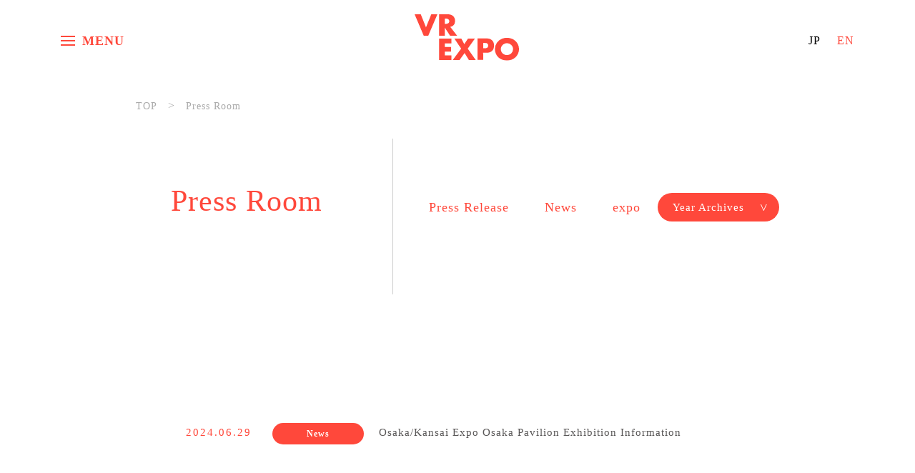

--- FILE ---
content_type: text/html; charset=UTF-8
request_url: https://vrexpo.jp/en/pressroom/tag/expo2025/
body_size: 18976
content:
<!doctype html>
<html lang="en-US"
	prefix="og: https://ogp.me/ns#" >
<head>
<meta charset="UTF-8">
<meta http-equiv="X-UA-Compatible" content="IE=edge">
<meta name="viewport" content="width=device-width, initial-scale=1">

<link href="https://vrexpo.jp/wp/wp-content/themes/vrexpo/css/main.css" rel="stylesheet" type="text/css">
<meta name="description" content="VREXPO">
<meta name="keywords" content="">
<meta name="google-site-verification" content="PGFfKEjH1OieloGqkKODNX8nEhRFciAyq-4MVbH5yWs" />
<link rel="shortcut icon" href="/favicon.ico">
<link rel="stylesheet" href="https://use.typekit.net/fay4ofj.css">
<link rel="stylesheet" type="text/css" href="https://vrexpo.jp/wp/wp-content/themes/vrexpo/css/slick/slick-theme.css">
<link rel="stylesheet" type="text/css" href="https://vrexpo.jp/wp/wp-content/themes/vrexpo/css/slick/slick.css">


		<!-- All in One SEO 4.0.18 -->
		<title>expo2025 - VREXPO</title>
		<link rel="canonical" href="https://vrexpo.jp/en/pressroom/tag/expo2025/" />
		<script type="application/ld+json" class="aioseo-schema">
			{"@context":"https:\/\/schema.org","@graph":[{"@type":"WebSite","@id":"https:\/\/vrexpo.jp\/#website","url":"https:\/\/vrexpo.jp\/","name":"VREXPO","description":"Just another WordPress site","publisher":{"@id":"https:\/\/vrexpo.jp\/#organization"}},{"@type":"Organization","@id":"https:\/\/vrexpo.jp\/#organization","name":"VREXPO","url":"https:\/\/vrexpo.jp\/"},{"@type":"BreadcrumbList","@id":"https:\/\/vrexpo.jp\/en\/pressroom\/tag\/expo2025\/#breadcrumblist","itemListElement":[{"@type":"ListItem","@id":"https:\/\/vrexpo.jp\/#listItem","position":"1","item":{"@id":"https:\/\/vrexpo.jp\/#item","name":"Home","description":"Just another WordPress site","url":"https:\/\/vrexpo.jp\/"},"nextItem":"https:\/\/vrexpo.jp\/en\/pressroom\/tag\/expo2025\/#listItem"},{"@type":"ListItem","@id":"https:\/\/vrexpo.jp\/en\/pressroom\/tag\/expo2025\/#listItem","position":"2","item":{"@id":"https:\/\/vrexpo.jp\/en\/pressroom\/tag\/expo2025\/#item","name":"expo2025","url":"https:\/\/vrexpo.jp\/en\/pressroom\/tag\/expo2025\/"},"previousItem":"https:\/\/vrexpo.jp\/#listItem"}]},{"@type":"CollectionPage","@id":"https:\/\/vrexpo.jp\/en\/pressroom\/tag\/expo2025\/#collectionpage","url":"https:\/\/vrexpo.jp\/en\/pressroom\/tag\/expo2025\/","name":"expo2025 - VREXPO","inLanguage":"en-US","isPartOf":{"@id":"https:\/\/vrexpo.jp\/#website"},"breadcrumb":{"@id":"https:\/\/vrexpo.jp\/en\/pressroom\/tag\/expo2025\/#breadcrumblist"}}]}
		</script>
		<!-- All in One SEO -->

<link rel="alternate" type="application/rss+xml" title="VREXPO &raquo; expo2025 Tag Feed" href="https://vrexpo.jp/en/pressroom/tag/expo2025/feed/" />
		<!-- This site uses the Google Analytics by MonsterInsights plugin v7.17.0 - Using Analytics tracking - https://www.monsterinsights.com/ -->
		<!-- Note: MonsterInsights is not currently configured on this site. The site owner needs to authenticate with Google Analytics in the MonsterInsights settings panel. -->
					<!-- No UA code set -->
				<!-- / Google Analytics by MonsterInsights -->
		<style id='wp-img-auto-sizes-contain-inline-css' type='text/css'>
img:is([sizes=auto i],[sizes^="auto," i]){contain-intrinsic-size:3000px 1500px}
/*# sourceURL=wp-img-auto-sizes-contain-inline-css */
</style>
<style id='wp-emoji-styles-inline-css' type='text/css'>

	img.wp-smiley, img.emoji {
		display: inline !important;
		border: none !important;
		box-shadow: none !important;
		height: 1em !important;
		width: 1em !important;
		margin: 0 0.07em !important;
		vertical-align: -0.1em !important;
		background: none !important;
		padding: 0 !important;
	}
/*# sourceURL=wp-emoji-styles-inline-css */
</style>
<style id='wp-block-library-inline-css' type='text/css'>
:root{--wp-block-synced-color:#7a00df;--wp-block-synced-color--rgb:122,0,223;--wp-bound-block-color:var(--wp-block-synced-color);--wp-editor-canvas-background:#ddd;--wp-admin-theme-color:#007cba;--wp-admin-theme-color--rgb:0,124,186;--wp-admin-theme-color-darker-10:#006ba1;--wp-admin-theme-color-darker-10--rgb:0,107,160.5;--wp-admin-theme-color-darker-20:#005a87;--wp-admin-theme-color-darker-20--rgb:0,90,135;--wp-admin-border-width-focus:2px}@media (min-resolution:192dpi){:root{--wp-admin-border-width-focus:1.5px}}.wp-element-button{cursor:pointer}:root .has-very-light-gray-background-color{background-color:#eee}:root .has-very-dark-gray-background-color{background-color:#313131}:root .has-very-light-gray-color{color:#eee}:root .has-very-dark-gray-color{color:#313131}:root .has-vivid-green-cyan-to-vivid-cyan-blue-gradient-background{background:linear-gradient(135deg,#00d084,#0693e3)}:root .has-purple-crush-gradient-background{background:linear-gradient(135deg,#34e2e4,#4721fb 50%,#ab1dfe)}:root .has-hazy-dawn-gradient-background{background:linear-gradient(135deg,#faaca8,#dad0ec)}:root .has-subdued-olive-gradient-background{background:linear-gradient(135deg,#fafae1,#67a671)}:root .has-atomic-cream-gradient-background{background:linear-gradient(135deg,#fdd79a,#004a59)}:root .has-nightshade-gradient-background{background:linear-gradient(135deg,#330968,#31cdcf)}:root .has-midnight-gradient-background{background:linear-gradient(135deg,#020381,#2874fc)}:root{--wp--preset--font-size--normal:16px;--wp--preset--font-size--huge:42px}.has-regular-font-size{font-size:1em}.has-larger-font-size{font-size:2.625em}.has-normal-font-size{font-size:var(--wp--preset--font-size--normal)}.has-huge-font-size{font-size:var(--wp--preset--font-size--huge)}.has-text-align-center{text-align:center}.has-text-align-left{text-align:left}.has-text-align-right{text-align:right}.has-fit-text{white-space:nowrap!important}#end-resizable-editor-section{display:none}.aligncenter{clear:both}.items-justified-left{justify-content:flex-start}.items-justified-center{justify-content:center}.items-justified-right{justify-content:flex-end}.items-justified-space-between{justify-content:space-between}.screen-reader-text{border:0;clip-path:inset(50%);height:1px;margin:-1px;overflow:hidden;padding:0;position:absolute;width:1px;word-wrap:normal!important}.screen-reader-text:focus{background-color:#ddd;clip-path:none;color:#444;display:block;font-size:1em;height:auto;left:5px;line-height:normal;padding:15px 23px 14px;text-decoration:none;top:5px;width:auto;z-index:100000}html :where(.has-border-color){border-style:solid}html :where([style*=border-top-color]){border-top-style:solid}html :where([style*=border-right-color]){border-right-style:solid}html :where([style*=border-bottom-color]){border-bottom-style:solid}html :where([style*=border-left-color]){border-left-style:solid}html :where([style*=border-width]){border-style:solid}html :where([style*=border-top-width]){border-top-style:solid}html :where([style*=border-right-width]){border-right-style:solid}html :where([style*=border-bottom-width]){border-bottom-style:solid}html :where([style*=border-left-width]){border-left-style:solid}html :where(img[class*=wp-image-]){height:auto;max-width:100%}:where(figure){margin:0 0 1em}html :where(.is-position-sticky){--wp-admin--admin-bar--position-offset:var(--wp-admin--admin-bar--height,0px)}@media screen and (max-width:600px){html :where(.is-position-sticky){--wp-admin--admin-bar--position-offset:0px}}
/*wp_block_styles_on_demand_placeholder:696b89f4bb0aa*/
/*# sourceURL=wp-block-library-inline-css */
</style>
<style id='classic-theme-styles-inline-css' type='text/css'>
/*! This file is auto-generated */
.wp-block-button__link{color:#fff;background-color:#32373c;border-radius:9999px;box-shadow:none;text-decoration:none;padding:calc(.667em + 2px) calc(1.333em + 2px);font-size:1.125em}.wp-block-file__button{background:#32373c;color:#fff;text-decoration:none}
/*# sourceURL=/wp-includes/css/classic-themes.min.css */
</style>
<link rel='stylesheet' id='contact-form-7-css' href='https://vrexpo.jp/wp/wp-content/plugins/contact-form-7/includes/css/styles.css?ver=5.4' type='text/css' media='all' />
<link rel="https://api.w.org/" href="https://vrexpo.jp/wp-json/" /><link rel="alternate" title="JSON" type="application/json" href="https://vrexpo.jp/wp-json/wp/v2/tags/290" /><link rel="EditURI" type="application/rsd+xml" title="RSD" href="https://vrexpo.jp/wp/xmlrpc.php?rsd" />

</head>


<div class="headerWrapper lozad" data-toggle-class="fade" id="top">
	<div class="headerContainer">
		<div class="left">
			<div class="menu">
				<span></span>
				<span></span>
				<span></span>
			</div>
			<span class="text">MENU</span>
		</div><!-- left -->

		<div class="middle">
			<a href="https://vrexpo.jp/en"><img src="https://vrexpo.jp/wp/wp-content/themes/vrexpo/img/logo.svg" alt="logo"></a>
		</div><!-- middle -->

		<div class="right">
						<a href="/">JP</a>
			<span>EN</span>
					</div><!-- right -->
	</div><!-- headerContainer -->
</div><!-- headerWrapper -->

<div class="menuList">
	<div class="menuListWrapper">
		<ul class="menuListContainer">
			<li class="fadeinRight">
									<a href="https://vrexpo.jp/en/about-eng/">
									<span class="itemEn">About</span>
								</a>
			</li>
			<li class="fadeinRight">
				<a href="https://vrexpo.jp/en/exhibition/">
					<span class="itemEn">Exhibition</span>
									</a>
			</li>
			<li class="fadeinRight">
									<a href="https://vrexpo.jp/en/pressroom-english/">
									<span class="itemEn">Press Room</span>
									</a>
			</li>
			<li class="fadeinRight">
									<a href="https://vrexpo.jp/en/contact-eng/">
					<span class="itemEn">Contact</span>						
									</a>
			</li>
		</ul><!-- menuListContainer -->
	</div><!-- menuListWrapper -->
	<div class="listBottomWrapper">
		<div class="listBottomContainer">
			<div class="listBottomBox">
				<a href="https://vrexpo.jp/en/terms/">Terms of Use</a>
				<span class="border"></span>
				<a href="https://vrexpo.jp/en/privacy/">Privacy Policy</a>
			</div>
		</div><!-- listBottomContainer -->
	</div><!-- listBottomWrapper -->
</div><!-- menuList -->




 
<div class="pressroomMenuWrapper">
  <div class="pressroomMenuContainer">

    <!-- breadcrumbここから -->
    <div class="breadcrumbArea">
      <div class="container">
        <ul class="breadcrumb" itemscope itemtype="http://schema.org/BreadcrumbList">
          <li class="breadcrumb__item" itemprop="itemListElement" itemscope itemtype="http://schema.org/ListItem">
            <a href="https://vrexpo.jp/en/"  itemprop="item"><span itemprop="name" class="text">TOP</span></a><meta itemprop="position" content="1">
          </li>

                    <li class="breadcrumb__item" itemprop="itemListElement" itemscope itemtype="http://schema.org/ListItem">
            <span itemprop="name" aria-current="page" class="text">Press Room</span><meta itemprop="position" content="2">
          </li>
          
        </ul>
      </div><!-- container -->
    </div><!-- breadcrumbArea -->
    <!-- breadcrumbここまで -->

    <div class="left lozad" data-toggle-class="fade">
      <h1>Press Room</h1>
          </div><!-- left -->
    <div class="right lozad" data-toggle-class="fade">
      <div class="category"><a href="https://vrexpo.jp/en/pressroom/category/press-release-eng/">Press Release</a></div><div class="category"><a href="https://vrexpo.jp/en/pressroom/category/news-eng/">News</a></div><div class="category"><a href="https://vrexpo.jp/en/pressroom/category/expo/">expo</a></div>      <div class="yearArchivesWrapper">
      <div class="yearArchives">
        <span class="yearArchivesBtn">Year Archives</span>
        <ul class="yearArchivesList">
                      	<li><a href='https://vrexpo.jp/en/pressroom/2024/'>2024</a></li>
	<li><a href='https://vrexpo.jp/en/pressroom/2021/'>2021</a></li>
        </ul>
      </div><!-- yearArchives -->
      </div><!-- yearArchivesWrapper -->
    </div><!-- right -->
  </div><!-- pressroomMenuContainer -->
</div><!-- pressroomMenuWrapper -->



<div class="detailListWrapper">
  <ul class="detailListContainer">

    
      <li class="lozad" data-toggle-class="fadeUp">
      <span class="date">2024.06.29</span>
              <span class="category">News</span>
      
      
      <a href="https://vrexpo.jp/en/pressroom/2024/06/29/osaka-kansai-expo-osaka-pavilion-exhibition-information-2/">Osaka/Kansai Expo Osaka Pavilion Exhibition Information</a>
      </li>

     
  </ul><!-- detailListContainer -->


<!-- PAGE送り部分　ここから -->
<div class="pagenationWrapper">
  <!-- <ul class="pagenationContainer"> -->
      <!-- </ul> --><!-- pagenationContainer-->
</div><!-- pagenationWrapper -->
<!-- PAGE送り部分　ここまで -->


</div><!-- detailListWrapper -->







<div class="footerWrapper">
	<a href="#top" class="toTopBtn lozad" data-toggle-class="fade">
		<img src="https://vrexpo.jp/wp/wp-content/themes/vrexpo/img/arrow_top.svg">
		<span>TOP</span>
	</a> <!-- toTopBtn -->
	<div class="footerContainer">
		<ul>
			<li><a href="https://www.facebook.com/Vrexpo-104445218133197" target="_blank"><img src="https://vrexpo.jp/wp/wp-content/themes/vrexpo/img/facebook.svg" alt=""></a></li>
			<!-- <li><a href="#"><img src="/img/instagram.svg" alt=""></a></li>
			<li><a href="#"><img src="/img/twitter.svg" alt=""></a></li>
			<li><a href="#"><img src="/img/youtube.svg" alt=""></a></li> -->
		</ul>
		<a href="https://happypano.work/" target="_blank" class="footerLink">運営会社</a>
		<span class="copywrite">© 2020 happyPano.</span>
	</div><!-- footerContainer -->
</div><!-- footerWrapper -->


<script src="https://vrexpo.jp/wp/wp-content/themes/vrexpo/scripts/main.js"></script>
<script type="speculationrules">
{"prefetch":[{"source":"document","where":{"and":[{"href_matches":"/*"},{"not":{"href_matches":["/wp/wp-*.php","/wp/wp-admin/*","/wp/wp-content/uploads/*","/wp/wp-content/*","/wp/wp-content/plugins/*","/wp/wp-content/themes/vrexpo/*","/*\\?(.+)"]}},{"not":{"selector_matches":"a[rel~=\"nofollow\"]"}},{"not":{"selector_matches":".no-prefetch, .no-prefetch a"}}]},"eagerness":"conservative"}]}
</script>
<script type="text/javascript" src="https://vrexpo.jp/wp/wp-includes/js/dist/hooks.min.js?ver=dd5603f07f9220ed27f1" id="wp-hooks-js"></script>
<script type="text/javascript" src="https://vrexpo.jp/wp/wp-includes/js/dist/i18n.min.js?ver=c26c3dc7bed366793375" id="wp-i18n-js"></script>
<script type="text/javascript" id="wp-i18n-js-after">
/* <![CDATA[ */
wp.i18n.setLocaleData( { 'text direction\u0004ltr': [ 'ltr' ] } );
//# sourceURL=wp-i18n-js-after
/* ]]> */
</script>
<script type="text/javascript" src="https://vrexpo.jp/wp/wp-includes/js/dist/url.min.js?ver=9e178c9516d1222dc834" id="wp-url-js"></script>
<script type="text/javascript" src="https://vrexpo.jp/wp/wp-includes/js/dist/api-fetch.min.js?ver=3a4d9af2b423048b0dee" id="wp-api-fetch-js"></script>
<script type="text/javascript" id="wp-api-fetch-js-after">
/* <![CDATA[ */
wp.apiFetch.use( wp.apiFetch.createRootURLMiddleware( "https://vrexpo.jp/wp-json/" ) );
wp.apiFetch.nonceMiddleware = wp.apiFetch.createNonceMiddleware( "58a97d5084" );
wp.apiFetch.use( wp.apiFetch.nonceMiddleware );
wp.apiFetch.use( wp.apiFetch.mediaUploadMiddleware );
wp.apiFetch.nonceEndpoint = "https://vrexpo.jp/wp/wp-admin/admin-ajax.php?action=rest-nonce";
//# sourceURL=wp-api-fetch-js-after
/* ]]> */
</script>
<script type="text/javascript" src="https://vrexpo.jp/wp/wp-includes/js/dist/vendor/wp-polyfill.min.js?ver=3.15.0" id="wp-polyfill-js"></script>
<script type="text/javascript" id="contact-form-7-js-extra">
/* <![CDATA[ */
var wpcf7 = [];
//# sourceURL=contact-form-7-js-extra
/* ]]> */
</script>
<script type="text/javascript" src="https://vrexpo.jp/wp/wp-content/plugins/contact-form-7/includes/js/index.js?ver=5.4" id="contact-form-7-js"></script>
<script id="wp-emoji-settings" type="application/json">
{"baseUrl":"https://s.w.org/images/core/emoji/17.0.2/72x72/","ext":".png","svgUrl":"https://s.w.org/images/core/emoji/17.0.2/svg/","svgExt":".svg","source":{"concatemoji":"https://vrexpo.jp/wp/wp-includes/js/wp-emoji-release.min.js?ver=8a9ec608d2265d4b1d0a2e47c8452931"}}
</script>
<script type="module">
/* <![CDATA[ */
/*! This file is auto-generated */
const a=JSON.parse(document.getElementById("wp-emoji-settings").textContent),o=(window._wpemojiSettings=a,"wpEmojiSettingsSupports"),s=["flag","emoji"];function i(e){try{var t={supportTests:e,timestamp:(new Date).valueOf()};sessionStorage.setItem(o,JSON.stringify(t))}catch(e){}}function c(e,t,n){e.clearRect(0,0,e.canvas.width,e.canvas.height),e.fillText(t,0,0);t=new Uint32Array(e.getImageData(0,0,e.canvas.width,e.canvas.height).data);e.clearRect(0,0,e.canvas.width,e.canvas.height),e.fillText(n,0,0);const a=new Uint32Array(e.getImageData(0,0,e.canvas.width,e.canvas.height).data);return t.every((e,t)=>e===a[t])}function p(e,t){e.clearRect(0,0,e.canvas.width,e.canvas.height),e.fillText(t,0,0);var n=e.getImageData(16,16,1,1);for(let e=0;e<n.data.length;e++)if(0!==n.data[e])return!1;return!0}function u(e,t,n,a){switch(t){case"flag":return n(e,"\ud83c\udff3\ufe0f\u200d\u26a7\ufe0f","\ud83c\udff3\ufe0f\u200b\u26a7\ufe0f")?!1:!n(e,"\ud83c\udde8\ud83c\uddf6","\ud83c\udde8\u200b\ud83c\uddf6")&&!n(e,"\ud83c\udff4\udb40\udc67\udb40\udc62\udb40\udc65\udb40\udc6e\udb40\udc67\udb40\udc7f","\ud83c\udff4\u200b\udb40\udc67\u200b\udb40\udc62\u200b\udb40\udc65\u200b\udb40\udc6e\u200b\udb40\udc67\u200b\udb40\udc7f");case"emoji":return!a(e,"\ud83e\u1fac8")}return!1}function f(e,t,n,a){let r;const o=(r="undefined"!=typeof WorkerGlobalScope&&self instanceof WorkerGlobalScope?new OffscreenCanvas(300,150):document.createElement("canvas")).getContext("2d",{willReadFrequently:!0}),s=(o.textBaseline="top",o.font="600 32px Arial",{});return e.forEach(e=>{s[e]=t(o,e,n,a)}),s}function r(e){var t=document.createElement("script");t.src=e,t.defer=!0,document.head.appendChild(t)}a.supports={everything:!0,everythingExceptFlag:!0},new Promise(t=>{let n=function(){try{var e=JSON.parse(sessionStorage.getItem(o));if("object"==typeof e&&"number"==typeof e.timestamp&&(new Date).valueOf()<e.timestamp+604800&&"object"==typeof e.supportTests)return e.supportTests}catch(e){}return null}();if(!n){if("undefined"!=typeof Worker&&"undefined"!=typeof OffscreenCanvas&&"undefined"!=typeof URL&&URL.createObjectURL&&"undefined"!=typeof Blob)try{var e="postMessage("+f.toString()+"("+[JSON.stringify(s),u.toString(),c.toString(),p.toString()].join(",")+"));",a=new Blob([e],{type:"text/javascript"});const r=new Worker(URL.createObjectURL(a),{name:"wpTestEmojiSupports"});return void(r.onmessage=e=>{i(n=e.data),r.terminate(),t(n)})}catch(e){}i(n=f(s,u,c,p))}t(n)}).then(e=>{for(const n in e)a.supports[n]=e[n],a.supports.everything=a.supports.everything&&a.supports[n],"flag"!==n&&(a.supports.everythingExceptFlag=a.supports.everythingExceptFlag&&a.supports[n]);var t;a.supports.everythingExceptFlag=a.supports.everythingExceptFlag&&!a.supports.flag,a.supports.everything||((t=a.source||{}).concatemoji?r(t.concatemoji):t.wpemoji&&t.twemoji&&(r(t.twemoji),r(t.wpemoji)))});
//# sourceURL=https://vrexpo.jp/wp/wp-includes/js/wp-emoji-loader.min.js
/* ]]> */
</script>
</body>
</html>




--- FILE ---
content_type: text/css
request_url: https://vrexpo.jp/wp/wp-content/themes/vrexpo/css/main.css
body_size: 9100
content:
@charset "UTF-8";
/************************************
html5doctor.com Reset Stylesheet
v1.6.1
Last Updated: 2010-09-17
Author: Richard Clark - http://richclarkdesign.com
Twitter: @rich_clark
************************************/
/*要素のフォントサイズやマージン・パディングをリセットしています*/
html, body, div, span, object, iframe,
h1, h2, h3, h4, h5, h6, p, blockquote, pre,
abbr, address, cite, code,
del, dfn, em, img, ins, kbd, q, samp,
small, strong, sub, sup, var,
b, i,
dl, dt, dd, ol, ul, li,
fieldset, form, label, legend,
table, caption, tbody, tfoot, thead, tr, th, td,
article, aside, canvas, details, figcaption, figure,
footer, header, hgroup, menu, nav, section, summary,
time, mark, audio, video {
  margin: 0;
  padding: 0;
  border: 0;
  outline: 0;
  font-size: 100%;
  vertical-align: baseline;
  background: transparent;
}

/*行の高さをフォントサイズと同じにしています*/
body {
  line-height: 1;
}

/*新規追加要素のデフォルトはすべてインライン要素になっているので、section要素などをブロック要素へ変更しています*/
article, aside, details, figcaption, figure,
footer, header, hgroup, menu, nav, section {
  display: block;
}

/*nav要素内ulのマーカー（行頭記号）を表示しないようにしています*/
nav ul {
  list-style: none;
}

/*引用符の表示が出ないようにしています*/
blockquote, q {
  quotes: none;
}

/*blockquote要素、q要素の前後にコンテンツを追加しないように指定しています*/
blockquote:before, blockquote:after,
q:before, q:after {
  content: "";
  content: none;
}

/*a要素のフォントサイズなどをリセットしフォントの縦方向の揃え位置を親要素のベースラインに揃えるようにしています*/
a {
  margin: 0;
  padding: 0;
  font-size: 100%;
  vertical-align: baseline;
  background: transparent;
}

p {
  line-height: 1.7;
  letter-spacing: 2px;
}

/* ins要素のデフォルトをセットし、色を変える場合はここで変更できるようにしています */
ins {
  background-color: #ff9;
  color: #000;
  text-decoration: none;
}

/* mark要素のデフォルトをセットし、色やフォントスタイルを変える場合はここで変更できるようにしています
また、mark要素とは、文書内の検索結果で該当するフレーズをハイライトして、目立たせる際に使用するようです。*/
mark {
  background-color: #ff9;
  color: #000;
  font-style: italic;
  font-weight: bold;
}

/*テキストに打ち消し線が付くようにしています*/
del {
  text-decoration: line-through;
}

/*IEではデフォルトで点線を下線表示する設定ではないので、下線がつくようにしています
また、マウスオーバー時にヘルプカーソルの表示が出るようにしています*/
abbr[title], dfn[title] {
  border-bottom: 1px dotted;
  cursor: help;
}

/*隣接するセルのボーダーを重ねて表示し、間隔を0に指定しています*/
table {
  border-collapse: collapse;
  border-spacing: 0;
}

/*水平罫線のデフォルトである立体的な罫線を見えなくしています*/
hr {
  display: block;
  height: 1px;
  border: 0;
  border-top: 1px solid #cccccc;
  margin: 1em 0;
  padding: 0;
}

/*縦方向の揃え位置を中央揃えに指定しています*/
input, select {
  vertical-align: middle;
}

/*画像を縦に並べたときに余白が出てしまわないように*/
img {
  　　　vertical-align: top;
  　　　font-size: 0;
  　　　line-height: 0;
}

/************************************
End: html5doctor.com Reset Stylesheet
*************************************/
* {
  /*font-family: "メイリオ", Meiryo, "ＭＳ Ｐゴシック", "Hiragino Kaku Gothic Pro", "ヒラギノ角ゴ Pro W3", sans-serif;*/
  font-weight: 400;
  font-style: normal;
  letter-spacing: 1px;
  line-height: 1.8em;
  color: #595757;
  font-family: "Futura";
}

body {
  background-color: #fff;
  -webkit-text-size-adjust: 100%;
  /*文字サイズの自動調整をオフ*/
  overflow: hidden;
}

html {
  overflow: auto;
  height: 100%;
}

span {
  color: #333;
}

.alt {
  text-indent: -9999px;
  font-size: 0px;
  line-height: 0;
}

.clear {
  clear: both;
}

.center {
  margin-left: auto;
  margin-right: auto;
  display: block;
  position: relative;
}

.clear {
  clear: both;
}

.clearfix:after {
  content: ".";
  display: block;
  visibility: hidden;
  height: 0.1px;
  font-size: 0.1em;
  line-height: 0;
  clear: both;
}

.shadow {
  -webkit-box-shadow: 0px 0px 10px 0px #000;
  /* Safari, Chrome逕ｨ */
  -moz-box-shadow: 0px 0px 10px 0px #000;
  /* Firefox逕ｨ */
  box-shadow: 0px 0px 10px 0px #000;
  /* CSS3 */
}

div {
  box-sizing: border-box;
  position: relative;
}

.pcNone {
  display: none;
}

.spNone {
  display: block;
}

@media screen and (max-width: 479px) {
  .spNone {
    display: none;
  }

  .pcNone {
    display: block;
  }
}
/*--------------------------共通パーツここから--------------------------------*/
.titleBox {
  text-align: center;
}
.titleBox .titleEn {
  color: #FF483B;
  font-size: 28px;
}
.titleBox .titleJp {
  font-size: 15px;
  color: #898989;
  letter-spacing: 2px;
}

.moreBtnBox {
  text-align: center;
  margin: 0 auto;
  width: 192px;
}
.moreBtnBox .moreBtn {
  text-decoration: none;
  background-color: #FF483B;
  padding: 6px 30px;
  border-radius: 30px;
  transition: all 0.2s;
  display: block;
}
.moreBtnBox .moreBtn span {
  color: #fff;
  font-size: 15px;
}
.moreBtnBox .moreBtn:hover {
  background-color: #000;
  transition: all 0.2s;
}

.exhibitionsMoreBtn {
  padding-top: 110px;
}

.pagenationWrapper ul {
  display: flex;
  width: 90%;
  margin: 0 auto;
  list-style: none;
  justify-content: center;
}
.pagenationWrapper ul li {
  width: 30px;
  height: 30px;
  margin-right: 10px;
  border: solid 0.5px #bcbcbc;
}
.pagenationWrapper ul li .page-numbers {
  text-decoration: none;
  font-size: 15px;
  text-align: center;
  text-decoration: none;
  color: #595757;
  display: block;
  background-color: #fff;
  align-items: center;
  line-height: 30px;
}
.pagenationWrapper ul li .page-numbers:hover {
  background-color: #eee;
}
.pagenationWrapper ul li .page-numbers.next {
  background-color: unset !important;
}
.pagenationWrapper ul li .next {
  color: #FF483B;
  font-size: 25px;
  font-weight: 100;
  font-family: "Yu Gothic";
  line-height: 27px;
  margin-left: 5px;
}
.pagenationWrapper ul li:last-of-type {
  border: none;
}

.fadeinRight {
  opacity: 0;
  transform: translateX(-30px);
}

.factoryTitleBox {
  text-align: center;
  padding-top: 50px;
  padding-bottom: 40px;
  max-width: 1100px;
  width: 90%;
  margin: 0 auto;
}
.factoryTitleBox .nameEn {
  font-family: noto-sans, sans-serif;
  font-size: 19px;
  color: #595757;
  letter-spacing: 6px;
  display: block;
  padding-bottom: 26px;
}
.factoryTitleBox h1 {
  color: #231815;
  font-family: noto-sans, sans-serif;
  font-size: 70px;
  letter-spacing: 18px;
  line-height: 70px;
}
@media screen and (max-width: 479px) {
  .factoryTitleBox h1 {
    font-size: 45px;
    line-height: 1.2;
    letter-spacing: 6px;
  }
}
.factoryTitleBox h1.engTitle {
  font-size: 50px;
  letter-spacing: 5px;
}

.breadcrumbArea {
  position: absolute;
  top: 20px;
  left: 0;
  z-index: 90;
}
.breadcrumbArea .container .breadcrumb {
  list-style: none;
}
.breadcrumbArea .container .breadcrumb__item {
  margin-right: 10px;
  display: inline-block;
}
.breadcrumbArea .container .breadcrumb__item:before {
  content: ">";
  padding-right: 10px;
  color: #898989;
  color: #aaa !important;
}
.breadcrumbArea .container .breadcrumb__item:first-of-type:before {
  display: none;
}
.breadcrumbArea .container .breadcrumb__item a {
  text-decoration: none;
  color: #898989;
  font-size: 14px;
}
.breadcrumbArea .container .breadcrumb__item a:hover {
  opacity: 0.9;
  text-decoration: underline;
}
.breadcrumbArea .container .breadcrumb__item a .text {
  color: #898989;
  color: #aaa !important;
  font-size: 14px;
}
.breadcrumbArea .container .breadcrumb__item .text {
  color: #898989;
  color: #aaa !important;
  font-size: 14px;
}

@media screen and (max-width: 479px) {
  br.sp {
    display: inline-block;
  }
}
@media screen and (min-width: 480px) and (max-width: 767px) {
  br.sp {
    display: none;
  }
}
@media screen and (min-width: 768px) {
  br.sp {
    display: none;
  }
}
.headerWrapper {
  width: 100%;
  padding: 20px 0 20px 0;
}
.headerWrapper .headerContainer {
  max-width: 1110px;
  width: 90%;
  margin: 0 auto;
  display: flex;
  justify-content: space-between;
}
.headerWrapper .headerContainer .left {
  display: flex;
  align-items: center;
  cursor: pointer;
}
.headerWrapper .headerContainer .left .menu span {
  border: solid 1px #FF483B;
  width: 18px;
  display: block;
  margin-bottom: 4px;
  margin-right: 10px;
  transition: all 0.5s;
}
.headerWrapper .headerContainer .left .menu span:last-of-type {
  margin-bottom: 0;
}
@media screen and (max-width: 479px) {
  .headerWrapper .headerContainer .left .menu span {
    width: 25px;
  }
}
.headerWrapper .headerContainer .left .text {
  color: #FF483B;
  font-size: 18px;
  font-weight: bold;
  line-height: 18px;
}
@media screen and (max-width: 479px) {
  .headerWrapper .headerContainer .left .text {
    display: none;
  }
}
.headerWrapper .headerContainer .middle a img {
  width: 146px;
}
@media screen and (min-width: 480px) and (max-width: 767px) {
  .headerWrapper .headerContainer .middle a img {
    width: 110px;
  }
}
@media screen and (max-width: 479px) {
  .headerWrapper .headerContainer .middle a img {
    width: 100px;
  }
}
.headerWrapper .headerContainer .right {
  display: flex;
  align-items: center;
  width: 64px;
  justify-content: space-between;
}
@media screen and (max-width: 479px) {
  .headerWrapper .headerContainer .right {
    width: 50px;
  }
}
.headerWrapper .headerContainer .right a {
  color: #000;
  text-decoration: none;
}
.headerWrapper .headerContainer .right a:hover {
  color: #FF483B;
}
.headerWrapper .headerContainer .right span {
  color: #FF483B;
}

.menuList {
  display: none;
  position: absolute;
  width: 100%;
  z-index: 100;
}
.menuList .menuListWrapper {
  width: 100%;
  background-color: #FF483B;
  padding: 30px 0;
}
.menuList .menuListWrapper .menuListContainer {
  max-width: 1110px;
  margin: 0 auto;
  width: 100%;
  list-style: none;
}
.menuList .menuListWrapper .menuListContainer li {
  display: block;
  margin-bottom: 20px;
  transition: all 2s;
  margin-left: 110px;
}
.menuList .menuListWrapper .menuListContainer li:last-of-type {
  margin-bottom: 0;
}
.menuList .menuListWrapper .menuListContainer li:hover .itemEn {
  opacity: 0.6;
}
.menuList .menuListWrapper .menuListContainer li:hover .itemJp {
  opacity: 0.6;
}
.menuList .menuListWrapper .menuListContainer li a {
  text-decoration: none;
}
.menuList .menuListWrapper .menuListContainer li a .itemEn {
  color: #fff;
  font-size: 21px;
  margin-right: 16px;
}
.menuList .menuListWrapper .menuListContainer li a .itemJp {
  color: #fff;
  font-size: 15px;
  font-family: noto-sans, sans-serif;
}
.menuList .menuListWrapper .menuListContainer .slow {
  margin-left: 30px;
}

.on .menu span {
  transition: all 0.5s;
}
.on .menu span:nth-child(1) {
  -webkit-transform: rotate(45deg);
  -moz-transform: rotate(45deg);
  position: absolute;
  top: 0;
  width: 100%;
}
.on .menu span:nth-child(2) {
  opacity: 0;
}
.on .menu span:nth-child(3) {
  -webkit-transform: rotate(-45deg);
  -moz-transform: rotate(-45deg);
  position: absolute;
  top: 0;
  width: 100%;
}

.listBottomWrapper {
  width: 100%;
  padding: 26px 0;
  background-color: #fff;
  box-shadow: 10px 10px 10px rgba(0, 0, 0, 0.1);
}
.listBottomWrapper .listBottomContainer {
  max-width: 1110px;
  margin: 0 auto;
}
.listBottomWrapper .listBottomContainer .listBottomBox {
  display: flex;
  transition: all 2s;
  margin-left: 34px;
}
.listBottomWrapper .listBottomContainer .listBottomBox a {
  color: #FF483B;
  text-decoration: none;
}
.listBottomWrapper .listBottomContainer .listBottomBox a:hover {
  opacity: 0.6;
}
.listBottomWrapper .listBottomContainer .listBottomBox .border {
  border-right: solid 1px #FF483B;
  display: block;
  height: 17px;
  margin-top: 5px;
  margin-left: 15px;
  margin-right: 15px;
}

.mainWrapper {
  width: 100%;
  height: 625px;
  background-image: url(../img/main_img.jpg);
  background-size: cover;
  background-position: center;
}
.mainWrapper .mainContainer {
  max-width: 1000px;
  width: 90%;
  height: 100%;
  margin: 0 auto;
  display: flex;
  align-items: center;
}
.mainWrapper .mainContainer div h1 {
  color: #FF483B;
  font-size: 50px;
  font-weight: bold;
  line-height: 70px;
  padding-bottom: 25px;
}
.mainWrapper .mainContainer div h2 {
  color: #3E3A39;
  font-family: noto-sans, sans-serif;
  font-size: 20px;
}

.pressRoomWrapper {
  width: 100%;
  padding-top: 60px;
  padding-bottom: 100px;
}
.pressRoomWrapper .pressRoomContainer {
  max-width: 1000px;
  width: 90%;
  margin: 0 auto;
}
.pressRoomWrapper .pressRoomContainer ul {
  list-style: none;
  width: 70%;
  margin: 0 auto;
  margin-top: 40px;
  margin-bottom: 60px;
}
@media screen and (max-width: 969px) {
  .pressRoomWrapper .pressRoomContainer ul {
    width: 90%;
  }
}
.pressRoomWrapper .pressRoomContainer ul li {
  margin-bottom: 10px;
}
.pressRoomWrapper .pressRoomContainer ul li span {
  color: #FF483B;
  font-size: 15px;
  display: inline-block;
  font-family: noto-sans, sans-serif;
  margin-right: 20px;
}
@media screen and (max-width: 969px) {
  .pressRoomWrapper .pressRoomContainer ul li span {
    display: block;
  }
}
.pressRoomWrapper .pressRoomContainer ul li a {
  font-family: noto-sans, sans-serif;
  font-size: 15px;
  display: inline-block;
  text-decoration: none;
}
.pressRoomWrapper .pressRoomContainer ul li a:hover {
  opacity: 0.6;
}
@media screen and (max-width: 969px) {
  .pressRoomWrapper .pressRoomContainer ul li {
    margin-bottom: 20px;
  }
}

.pickupWrapper {
  width: 100%;
  padding-bottom: 60px;
}
@media screen and (max-width: 969px) {
  .pickupWrapper {
    padding-bottom: 0;
  }
}
.pickupWrapper .pickupContainer {
  max-width: 1000px;
  width: 90%;
  margin: 0 auto;
}
@media screen and (max-width: 969px) {
  .pickupWrapper .pickupContainer {
    width: 100%;
  }
}
.pickupWrapper .pickupContainer ul {
  display: flex;
  flex-wrap: wrap;
  justify-content: space-between;
  list-style: none;
  margin-top: 40px;
  position: relative;
}
@media screen and (max-width: 969px) {
  .pickupWrapper .pickupContainer ul {
    flex-direction: column;
  }
}
.pickupWrapper .pickupContainer ul li {
  width: 48%;
  width: 31%;
  margin-right: 10px;
  padding-bottom: 40px;
}
@media screen and (max-width: 969px) {
  .pickupWrapper .pickupContainer ul li {
    width: 100%;
    margin: 0 auto;
    margin-bottom: 40px;
  }
}
.pickupWrapper .pickupContainer ul li a.image {
  border: #eee solid 1px;
  box-sizing: border-box;
  border-radius: 4px;
  overflow: hidden;
  display: block;
  height: 244px;
  height: 155px;
  overflow: hidden;
}
.pickupWrapper .pickupContainer ul li a.image .pickupImg {
  object-fit: cover;
  transition: all 0.5s;
  width: 100%;
}
.pickupWrapper .pickupContainer ul li a.image:hover .pickupImg {
  transform: scale(1.1);
  transition: all 0.5s;
}
.pickupWrapper .pickupContainer ul li a.tagName {
  display: inline-block;
  color: #FF483B;
  font-size: 22px;
  padding: 10px 0 0px 0;
  text-decoration: none;
}
.pickupWrapper .pickupContainer ul li a.tagName:hover {
  text-decoration: underline;
}
@media screen and (max-width: 969px) {
  .pickupWrapper .pickupContainer ul li a.tagName {
    width: 90%;
    margin: 0 auto;
    display: block;
  }
}
.pickupWrapper .pickupContainer ul li h4 {
  color: #FF483B;
  font-size: 22px;
  padding: 10px 0;
}
@media screen and (max-width: 969px) {
  .pickupWrapper .pickupContainer ul li h4 {
    width: 90%;
    margin: 0 auto;
  }
}
.pickupWrapper .pickupContainer ul li p {
  font-size: 14px;
  padding: 10px 0;
  letter-spacing: 1.6px;
  color: #333;
}
@media screen and (max-width: 969px) {
  .pickupWrapper .pickupContainer ul li p {
    width: 90%;
    margin: 0 auto;
  }
}
.pickupWrapper .pickupContainer ul .prev-arrow {
  width: 29px;
  height: 22px;
  border: solid 4px #FF483B;
  position: absolute;
  top: 50%;
  left: -50px;
  background-color: #fff;
  transform: rotate(45deg);
  cursor: pointer;
  outline: none;
}
.pickupWrapper .pickupContainer ul .prev-arrow:after {
  content: "";
  display: block;
  width: 34px;
  height: 46px;
  position: absolute;
  top: -28px;
  left: 0px;
  transform: rotate(-45deg);
  background-color: #fff;
}
.pickupWrapper .pickupContainer ul .next-arrow {
  width: 29px;
  height: 22px;
  border: solid 4px #FF483B;
  position: absolute;
  top: 50%;
  right: -42px;
  background-color: #fff;
  transform: rotate(45deg);
  cursor: pointer;
  outline: none;
}
.pickupWrapper .pickupContainer ul .next-arrow:after {
  content: "";
  display: block;
  width: 25px;
  height: 47px;
  position: absolute;
  top: -10px;
  right: 4px;
  transform: rotate(-45deg);
  background-color: #fff;
}

.boxListWrapper {
  width: 100%;
  background-color: #F7F7F7;
  padding-top: 80px;
  padding-bottom: 100px;
}
.boxListWrapper .boxListContainer {
  max-width: 1000px;
  width: 90%;
  margin: 0 auto;
}
.boxListWrapper .boxListContainer .breadcrumbArea {
  top: -60px;
}
.boxListWrapper .boxListContainer .boxList {
  display: flex;
  flex-wrap: wrap;
  list-style: none;
  margin-bottom: 40px;
  margin-top: 80px;
}
.boxListWrapper .boxListContainer .boxList li {
  width: 32%;
  background-color: #fff;
  margin-right: 2%;
  margin-bottom: 30px;
  padding-bottom: 40px;
  box-shadow: 0px 0px 7px 0px rgba(0, 0, 0, 0.1);
  border-radius: 4px;
  overflow: hidden;
}
.boxListWrapper .boxListContainer .boxList li:first-of-type {
  margin-right: 2%;
}
@media screen and (max-width: 479px) {
  .boxListWrapper .boxListContainer .boxList li:first-of-type {
    margin-right: 0;
  }
}
@media screen and (min-width: 480px) and (max-width: 969px) {
  .boxListWrapper .boxListContainer .boxList li:nth-child(even) {
    margin-right: 0;
  }
}
@media screen and (min-width: 480px) and (max-width: 969px) {
  .boxListWrapper .boxListContainer .boxList li:nth-child(odd) {
    margin-right: 2%;
  }
}
@media screen and (max-width: 479px) {
  .boxListWrapper .boxListContainer .boxList li:nth-child(odd) {
    margin-right: 0;
  }
}
.boxListWrapper .boxListContainer .boxList li:last-of-type {
  margin-right: 0;
}
.boxListWrapper .boxListContainer .boxList li:nth-child(3) {
  margin-right: 0;
}
@media screen and (min-width: 480px) and (max-width: 969px) {
  .boxListWrapper .boxListContainer .boxList li:nth-child(3) {
    margin-right: 2%;
  }
}
@media screen and (max-width: 479px) {
  .boxListWrapper .boxListContainer .boxList li:nth-child(3) {
    margin-right: 0;
  }
}
.boxListWrapper .boxListContainer .boxList li:nth-child(6), .boxListWrapper .boxListContainer .boxList li:nth-child(9) {
  margin-right: 0;
}
.boxListWrapper .boxListContainer .boxList li:nth-child(12) {
  margin-right: 0;
}
@media screen and (min-width: 480px) and (max-width: 969px) {
  .boxListWrapper .boxListContainer .boxList li:nth-child(12) {
    margin-right: 2%;
  }
}
.boxListWrapper .boxListContainer .boxList li .recentryImgBox {
  height: 198px;
  overflow: hidden;
  display: block;
}
.boxListWrapper .boxListContainer .boxList li .recentryImgBox img {
  width: 100%;
  object-fit: cover;
  transition: all 0.5s;
}
.boxListWrapper .boxListContainer .boxList li .recentryImgBox img:hover {
  transform: scale(1.1);
  transition: all 0.5s;
}
.boxListWrapper .boxListContainer .boxList li .companyName {
  font-size: 19px;
  font-family: noto-sans, sans-serif;
  color: #FF483B;
  padding: 10px 0;
  width: 90%;
  margin: 0 auto;
  line-height: 1.5;
  text-decoration: none;
  display: block;
}
.boxListWrapper .boxListContainer .boxList li .companyName:hover {
  text-decoration: underline;
}
.boxListWrapper .boxListContainer .boxList li p {
  font-family: noto-sans, sans-serif;
  font-size: 13px;
  width: 90%;
  margin: 0 auto;
  display: -webkit-box;
  -webkit-box-orient: vertical;
  -webkit-line-clamp: 2;
  overflow: hidden;
}
@media screen and (min-width: 480px) and (max-width: 969px) {
  .boxListWrapper .boxListContainer .boxList li {
    width: 48%;
  }
}
@media screen and (max-width: 479px) {
  .boxListWrapper .boxListContainer .boxList li {
    width: 100%;
    margin-right: 0;
  }
}

.bannerWrapper {
  width: 100%;
  padding-top: 100px;
  padding-bottom: 140px;
}
.bannerWrapper .bannerContainer {
  max-width: 1000px;
  width: 90%;
  margin: 0 auto;
}
.bannerWrapper .bannerContainer ul {
  display: flex;
  list-style: none;
}
@media screen and (max-width: 969px) {
  .bannerWrapper .bannerContainer ul {
    flex-direction: column;
  }
}
.bannerWrapper .bannerContainer ul li {
  width: 49%;
  margin-right: 20px;
}
@media screen and (max-width: 969px) {
  .bannerWrapper .bannerContainer ul li {
    width: 100%;
  }
}
@media screen and (max-width: 969px) {
  .bannerWrapper .bannerContainer ul li:nth-child(1) {
    margin-right: 0;
    margin-bottom: 10px;
  }
}
.bannerWrapper .bannerContainer ul li:nth-child(2) {
  margin-right: 0;
}
.bannerWrapper .bannerContainer ul li a {
  transition: all 0.5s;
  display: block;
}
.bannerWrapper .bannerContainer ul li a img {
  width: 100%;
}
.bannerWrapper .bannerContainer ul li a:hover {
  opacity: 0.6;
  transition: all 0.5s;
}

.footerWrapper {
  width: 100%;
  background-color: #3E3A39;
  padding-top: 120px;
  padding-bottom: 10px;
}
.footerWrapper .toTopBtn {
  width: 74px;
  height: 74px;
  background-color: #000;
  display: flex;
  flex-direction: column;
  justify-content: center;
  align-item: center;
  margin: 0 auto;
  margin-bottom: -50px;
  z-index: 100;
  text-decoration: none;
  position: absolute;
  top: -24px;
  left: 50%;
  transform: translateX(-50%);
  -webkit-transform: translateX(-50%);
  -ms-transform: translateX(-50%);
}
.footerWrapper .toTopBtn img {
  width: 12px;
  margin: 0 auto;
}
.footerWrapper .toTopBtn span {
  color: #fff;
  text-align: center;
  font-size: 15px;
}
.footerWrapper .toTopBtn:hover {
  cursor: pointer;
}
.footerWrapper .footerContainer {
  max-width: 220px;
  margin: 0 auto;
}
.footerWrapper .footerContainer ul {
  list-style: none;
  display: flex;
  justify-content: center;
  margin-bottom: 40px;
}
.footerWrapper .footerContainer ul li {
  width: 42px;
  transition: all 0.2s;
}
.footerWrapper .footerContainer ul li a img {
  width: 100%;
}
.footerWrapper .footerContainer ul li:hover {
  opacity: 0.6;
  transition: all 0.2s;
}
.footerWrapper .footerContainer .copywrite {
  font-size: 12px;
  font-family: noto-sans, sans-serif;
  opacity: 0.5;
  text-align: center;
  display: block;
  color: #fff;
}
.footerWrapper .footerContainer .footerLink {
  font-size: 90%;
  display: block;
  text-align: center;
  color: #fff;
  text-decoration: none;
  opacity: 0.7;
  margin-bottom: 5px;
}
.footerWrapper .footerContainer .footerLink:hover {
  opacity: 0.5;
  text-decoration: underline;
}

.tabWrapper {
  width: 100%;
}
@media screen and (max-width: 759px) {
  .tabWrapper {
    display: none;
  }
}
.tabWrapper .tabContainer {
  max-width: 1000px;
  width: 90%;
  display: flex;
  justify-content: space-between;
  margin: 0 auto;
}
.tabWrapper .tabContainer .category {
  width: 192px;
  transition: all 0.3s;
}
.tabWrapper .tabContainer .category .categoryTitle {
  color: #FF483B;
  font-size: 15px;
  display: block;
  text-align: center;
  text-decoration: none;
  font-family: noto-sans, sans-serif;
  font-weight: bold;
  letter-spacing: 1px;
  line-height: 50px;
}
.tabWrapper .tabContainer .category .categoryList {
  position: absolute;
  top: 50px;
  list-style: none;
  background-color: #FF483B;
  padding-top: 20px;
  padding-bottom: 24px;
  width: 300px;
  z-index: 200;
  display: none;
}
.tabWrapper .tabContainer .category .categoryList li {
  padding-bottom: 10px;
  padding-left: 20px;
}
.tabWrapper .tabContainer .category .categoryList li a {
  text-decoration: none;
  color: #fff;
  font-size: 15px;
}
.tabWrapper .tabContainer .category .categoryList li a:hover {
  opacity: 0.6;
}
.tabWrapper .tabContainer .category:hover {
  transition: all 0.3s;
}
.tabWrapper .tabContainer .category:hover .categoryList {
  display: block;
}
.tabWrapper .tabContainer .category:hover .categoryTitle {
  color: #fff;
  background-color: #FF483B;
}
.tabWrapper .tabContainer .hoverNone:hover .categoryList {
  display: none;
}

.tabWrapperSp {
  width: 100%;
  background-color: #FF483B;
}
@media screen and (max-width: 759px) {
  .tabWrapperSp {
    display: block;
  }
}
.tabWrapperSp .tabContainerSp {
  width: 100%;
  margin: 0 auto;
  text-align: center;
}
.tabWrapperSp .tabContainerSp .categorySp {
  border-bottom: solid 1px #fff;
}
.tabWrapperSp .tabContainerSp .categorySp .categoryTitleBoxSp {
  height: 40px;
  line-height: 40px;
}
.tabWrapperSp .tabContainerSp .categorySp .categoryTitleBoxSp .categoryTitleSp {
  color: #fff;
  text-decoration: none;
  font-weight: bold;
}
.tabWrapperSp .tabContainerSp .categorySp .categoryTitleBoxSp .arrowBtn {
  color: #fff;
  cursor: pointer;
  padding-left: 20px;
  padding-right: 20px;
  transform: rotate(180deg);
  position: absolute;
  right: 0;
  top: 0;
  font-size: 20px;
}
.tabWrapperSp .tabContainerSp .categorySp .categoryTitleBoxSp .on {
  transform: rotate(0deg);
  transition: all 0.2s;
  top: 8px;
}
.tabWrapperSp .tabContainerSp .categorySp .categoryListSp {
  list-style: none;
  margin-top: 10px;
  padding-bottom: 20px;
  display: none;
}
.tabWrapperSp .tabContainerSp .categorySp .categoryListSp li a {
  color: #fff;
  text-decoration: none;
  font-size: 14px;
}
.tabWrapperSp .tabContainerSp .categorySp .categoryListSp li a:hover {
  opacity: 0.8;
}

.slideWrapper .slick03 {
  max-width: 980px;
  width: 100%;
  margin: 0 auto;
  display: flex;
  list-style: none;
  margin-bottom: 110px !important;
  position: relative;
}
.slideWrapper .slick03 .slick03Item {
  width: 463px;
  height: 244px;
  object-fit: cover;
  margin-right: 10px;
}
.slideWrapper .slick03 .slick03Item a img {
  width: 100%;
}
.slideWrapper .slick03 .prev-arrow {
  width: 29px;
  height: 22px;
  border: solid 4px #FF483B;
  position: absolute;
  top: 50%;
  left: -50px;
  background-color: #fff;
  transform: rotate(45deg);
  cursor: pointer;
  outline: none;
}
.slideWrapper .slick03 .prev-arrow:after {
  content: "";
  display: block;
  width: 34px;
  height: 46px;
  position: absolute;
  top: -28px;
  left: 0px;
  transform: rotate(-45deg);
  background-color: #fff;
}
.slideWrapper .slick03 .next-arrow {
  width: 29px;
  height: 22px;
  border: solid 4px #FF483B;
  position: absolute;
  top: 50%;
  right: -42px;
  background-color: #fff;
  transform: rotate(45deg);
  cursor: pointer;
  outline: none;
}
.slideWrapper .slick03 .next-arrow:after {
  content: "";
  display: block;
  width: 25px;
  height: 47px;
  position: absolute;
  top: -10px;
  right: 4px;
  transform: rotate(-45deg);
  background-color: #fff;
}
.slideWrapper .slick03 .slick-dots {
  bottom: -35px;
}
@media screen and (max-width: 559px) {
  .slideWrapper .slick03 .slick-dots {
    bottom: 45px;
  }
}
.slideWrapper .slick03 .slick-dots li button:hover:before {
  color: #FF483B !important;
}
.slideWrapper .slick03 .slick-dots .slick-active button:before {
  color: #FF483B !important;
}

.factoryTabWrapper {
  background-color: #FF483B;
  width: 100%;
  z-index: 70;
}
.factoryTabWrapper .factoryTabContainer {
  max-width: 980px;
  margin: 0 auto;
  list-style: none;
  display: flex;
  flex-wrap: wrap;
  width: 100%;
}
.factoryTabWrapper .factoryTabContainer .tabItem {
  line-height: 52px;
  text-align: center;
  width: 25%;
  border-right: solid 1px #fff;
  box-sizing: border-box;
}
.factoryTabWrapper .factoryTabContainer .tabItem:first-of-type {
  border-left: solid 1px #fff;
}
.factoryTabWrapper .factoryTabContainer .tabItem .tabBtn {
  display: block;
  width: 100%;
  height: 52px;
  font-size: 16px;
  font-family: noto-sans, sans-serif;
  font-weight: lighter;
  opacity: 0.9;
  color: #fff;
  text-decoration: none;
  letter-spacing: 3px;
  line-height: 52px;
}
.factoryTabWrapper .factoryTabContainer .tabItem .tabBtn:hover {
  background-color: #000;
  color: #fff;
}
@media screen and (max-width: 649px) {
  .factoryTabWrapper .factoryTabContainer .tabItem {
    width: 50%;
    border-bottom: solid 1px #fff;
  }
  .factoryTabWrapper .factoryTabContainer .tabItem:nth-of-type(1) {
    border-left: none;
  }
  .factoryTabWrapper .factoryTabContainer .tabItem:nth-of-type(2) {
    border-right: none;
  }
  .factoryTabWrapper .factoryTabContainer .tabItem:nth-of-type(3) {
    border-left: none;
  }
  .factoryTabWrapper .factoryTabContainer .tabItem:nth-of-type(4) {
    border-right: none;
  }
}

.fixed {
  position: fixed;
  top: 0;
}

.factoryMainWrapper {
  width: 100%;
  height: 645px;
  margin-top: -1px;
  background-position: center;
}
@media screen and (max-width: 479px) {
  .factoryMainWrapper {
    height: 455px;
  }
}
.factoryMainWrapper .mainBg {
  width: 100%;
  height: 100%;
  object-fit: cover;
  z-index: -1;
  position: absolute;
  top: 0;
  left: 0;
}
.factoryMainWrapper .factoryMainContainer {
  max-width: 1000px;
  margin: 0 auto;
  width: 90%;
}
.factoryMainWrapper .factoryMainContainer .titleBox {
  text-align: left;
  display: flex;
  flex-direction: column;
  height: 645px;
  justify-content: center;
}
@media screen and (max-width: 479px) {
  .factoryMainWrapper .factoryMainContainer .titleBox {
    margin: 0 auto;
    height: 415px;
  }
}
.factoryMainWrapper .factoryMainContainer .titleBox h2 {
  color: #FF483B;
  font-size: 50px;
  font-weight: bold;
  line-height: 70px;
}
@media screen and (max-width: 479px) {
  .factoryMainWrapper .factoryMainContainer .titleBox h2 {
    line-height: 50px;
    font-size: 42px;
  }
}
.factoryMainWrapper .factoryMainContainer .titleBox span {
  font-size: 20px;
  color: #fff;
  font-weight: bold;
  font-family: noto-sans, sans-serif;
}
@media screen and (max-width: 479px) {
  .factoryMainWrapper .factoryMainContainer .titleBox span {
    font-size: 19px;
  }
}
.factoryMainWrapper .factoryMainContainer .tourBtn {
  width: 276px;
  background-color: #FF483B;
  border-radius: 30px;
  position: absolute;
  top: 60%;
  left: 0;
}
@media screen and (max-width: 479px) {
  .factoryMainWrapper .factoryMainContainer .tourBtn {
    top: 64%;
    width: 170px;
  }
}
.factoryMainWrapper .factoryMainContainer .tourBtn:hover {
  opacity: 0.8;
}
.factoryMainWrapper .factoryMainContainer .tourBtn a {
  text-decoration: none;
  display: flex;
  justify-content: center;
  align-items: center;
  height: 57px;
}
@media screen and (max-width: 479px) {
  .factoryMainWrapper .factoryMainContainer .tourBtn a {
    height: 41px;
  }
}
.factoryMainWrapper .factoryMainContainer .tourBtn a span {
  color: #fff;
  font-size: 16px;
}

.factoryProductWrapper {
  width: 100%;
  padding-bottom: 160px;
}
@media screen and (max-width: 479px) {
  .factoryProductWrapper {
    padding-bottom: 100px;
  }
}
.factoryProductWrapper .factoryProductContainer {
  max-width: 1117px;
  width: 90%;
  margin: 0 auto;
}
@media screen and (max-width: 767px) {
  .factoryProductWrapper .factoryProductContainer {
    width: 100%;
  }
}
.factoryProductWrapper .factoryProductContainer .titleBox {
  padding-top: 100px;
  padding-bottom: 60px;
}
@media screen and (max-width: 479px) {
  .factoryProductWrapper .factoryProductContainer .titleBox {
    padding-bottom: 50px;
    padding-top: 50px;
  }
}
.factoryProductWrapper .factoryProductContainer .titleBox h3 {
  font-size: 42px;
  color: #14202C;
  line-height: 45px;
}
.factoryProductWrapper .factoryProductContainer .titleBox span {
  font-size: 18px;
  font-family: noto-sans, sans-serif;
  color: #231815;
  letter-spacing: 3px;
}
.factoryProductWrapper .factoryProductContainer .content {
  display: flex;
  justify-content: space-between;
}
@media screen and (max-width: 767px) {
  .factoryProductWrapper .factoryProductContainer .content {
    flex-direction: column;
  }
}
.factoryProductWrapper .factoryProductContainer .content .left {
  width: 48%;
  overflow: hidden;
  list-style: none;
  padding-bottom: 50px;
  margin-bottom: 0;
}
@media screen and (max-width: 767px) {
  .factoryProductWrapper .factoryProductContainer .content .left {
    width: 100%;
  }
}
.factoryProductWrapper .factoryProductContainer .content .left img {
  width: 100%;
}
.factoryProductWrapper .factoryProductContainer .content .right {
  width: 48%;
}
@media screen and (max-width: 767px) {
  .factoryProductWrapper .factoryProductContainer .content .right {
    width: 90%;
    margin: 0 auto;
    padding-top: 20px;
  }
}
.factoryProductWrapper .factoryProductContainer .content .right .productText {
  font-size: 90%;
}
.factoryProductWrapper .factoryProductContainer .content .right .productText .small {
  font-size: 80%;
}
.factoryProductWrapper .factoryProductContainer .content .right .productText h4 {
  font-size: 20px;
  font-weight: bold;
  color: #000;
  line-height: 25px;
  padding-bottom: 10px;
  font-family: noto-sans, sans-serif;
}
.factoryProductWrapper .factoryProductContainer .content .right .productText h5 {
  font-size: 115%;
  font-weight: bold;
}
.factoryProductWrapper .factoryProductContainer .content .right .productText h6 {
  font-size: 100%;
  font-weight: bold;
}
.factoryProductWrapper .factoryProductContainer .content .right .productText p {
  color: #000;
  font-size: 16px;
  padding-bottom: 20px;
  font-family: noto-sans, sans-serif;
}
.factoryProductWrapper .factoryProductContainer .content .right .productText ol, .factoryProductWrapper .factoryProductContainer .content .right .productText ul {
  width: 92%;
  margin-left: 5%;
}
.factoryProductWrapper .factoryProductContainer .content .right .productText ol li, .factoryProductWrapper .factoryProductContainer .content .right .productText ul li {
  font-size: 15px;
  margin-bottom: 15px;
  font-family: noto-sans, sans-serif;
}
.factoryProductWrapper .factoryProductContainer .content .btn {
  display: flex;
  justify-content: space-between;
  width: 90%;
  margin: 0 auto;
  margin-top: 100px;
}
@media screen and (max-width: 479px) {
  .factoryProductWrapper .factoryProductContainer .content .btn {
    flex-direction: column;
    width: 100%;
    margin-top: 50px;
  }
}
.factoryProductWrapper .factoryProductContainer .content .btn .factoryBtn {
  width: 200px;
}
@media screen and (min-width: 480px) and (max-width: 767px) {
  .factoryProductWrapper .factoryProductContainer .content .btn .factoryBtn {
    margin-top: 20px;
  }
}
@media screen and (max-width: 479px) {
  .factoryProductWrapper .factoryProductContainer .content .btn .factoryBtn {
    width: 100%;
    margin-bottom: 20px;
  }
}
.factoryProductWrapper .factoryProductContainer .content .btn .moreBtnMargin {
  margin-right: 10px;
}

.factorySpeechWrapper {
  width: 100%;
  background-image: url(../img/factory/speech_bg.jpg);
  background-size: cover;
  padding-top: 80px;
  padding-bottom: 60px;
}
.factorySpeechWrapper .factorySpeechContainer {
  max-width: 1117px;
  width: 90%;
  margin: 0 auto;
  display: flex;
  justify-content: space-between;
}
@media screen and (max-width: 767px) {
  .factorySpeechWrapper .factorySpeechContainer {
    flex-direction: column;
  }
}
.factorySpeechWrapper .factorySpeechContainer .left {
  width: 48%;
}
@media screen and (max-width: 767px) {
  .factorySpeechWrapper .factorySpeechContainer .left {
    width: 100%;
    padding-bottom: 40px;
  }
}
.factorySpeechWrapper .factorySpeechContainer .left .titleBox {
  display: flex;
  padding-bottom: 40px;
  padding-top: 20px;
}
@media screen and (max-width: 767px) {
  .factorySpeechWrapper .factorySpeechContainer .left .titleBox {
    justify-content: center;
  }
}
.factorySpeechWrapper .factorySpeechContainer .left .titleBox h3 {
  font-size: 42px;
  line-height: 23px;
  padding-right: 12px;
}
.factorySpeechWrapper .factorySpeechContainer .left .titleBox span {
  font-family: noto-sans, sans-serif;
  font-size: 18px;
}
@media screen and (max-width: 767px) {
  .factorySpeechWrapper .factorySpeechContainer .left .zoomForm {
    text-align: center;
  }
}
.factorySpeechWrapper .factorySpeechContainer .left .zoomForm .date {
  display: inline-block;
  width: 170px;
  height: 42px;
  text-align: center;
  background-color: #FF483B;
  color: #fff;
  font-size: 16px;
  margin-right: -5px;
  line-height: 42px;
}
.factorySpeechWrapper .factorySpeechContainer .left .zoomForm .zoom {
  display: inline-block;
  text-align: center;
  line-height: 42px;
  width: 153px;
  height: 42px;
  color: #fff;
  font-size: 16px;
  background-color: #000;
  position: relative;
}
.factorySpeechWrapper .factorySpeechContainer .left .zoomForm .zoom:before {
  content: url(../img/mic_icon.svg);
  display: inline-block;
  width: 16px;
  position: absolute;
  left: 20px;
  top: 5px;
}
.factorySpeechWrapper .factorySpeechContainer .left .zoomForm .bottom {
  width: 324px;
  margin-bottom: 30px;
}
@media screen and (max-width: 767px) {
  .factorySpeechWrapper .factorySpeechContainer .left .zoomForm .bottom {
    margin: 0 auto;
  }
}
.factorySpeechWrapper .factorySpeechContainer .left .zoomForm .bottom a {
  text-decoration: none;
  color: #000;
  background-color: #fff;
  display: flex;
  align-items: center;
  justify-content: center;
  height: 42px;
}
.factorySpeechWrapper .factorySpeechContainer .left .zoomForm .bottom:hover {
  opacity: 0.6;
}
.factorySpeechWrapper .factorySpeechContainer .left .zoomForm .youtube {
  position: relative;
  width: 100%;
  height: 0;
  padding-bottom: 56.25%;
  overflow: hidden;
  margin-bottom: 0px;
  margin-top: 10px;
}
.factorySpeechWrapper .factorySpeechContainer .left .zoomForm .youtube iframe {
  width: 100%;
  height: 100%;
  position: absolute;
  top: 0;
  left: 0;
}
.factorySpeechWrapper .factorySpeechContainer .left .zoomForm .speechText {
  padding-top: 35px;
}
.factorySpeechWrapper .factorySpeechContainer .left .zoomForm .speechText:before {
  content: "";
  display: block;
  width: 146px;
  border-top: solid 1px #3A3839;
  margin-bottom: 20px;
}
@media screen and (max-width: 767px) {
  .factorySpeechWrapper .factorySpeechContainer .left .zoomForm .speechText:before {
    width: 100%;
  }
}
.factorySpeechWrapper .factorySpeechContainer .left .zoomForm .speechText h4 {
  font-weight: bold;
  font-size: 110%;
  margin-bottom: 10px;
}
.factorySpeechWrapper .factorySpeechContainer .left .zoomForm .speechText p {
  margin-bottom: 20px;
  font-size: 90%;
  font-family: noto-sans, sans-serif;
  text-align: left;
}
.factorySpeechWrapper .factorySpeechContainer .left .zoomForm .speechText ul, .factorySpeechWrapper .factorySpeechContainer .left .zoomForm .speechText ol {
  width: 90%;
  margin-left: 5%;
}
.factorySpeechWrapper .factorySpeechContainer .left .zoomForm .speechText ul li, .factorySpeechWrapper .factorySpeechContainer .left .zoomForm .speechText ol li {
  margin-bottom: 12px;
  line-height: 24px;
}
.factorySpeechWrapper .factorySpeechContainer .right {
  width: 48%;
}
@media screen and (max-width: 767px) {
  .factorySpeechWrapper .factorySpeechContainer .right {
    width: 100%;
  }
}
.factorySpeechWrapper .factorySpeechContainer .right img {
  width: 100%;
}
.factorySpeechWrapper .factorySpeechContainer .right .name {
  display: block;
  text-align: center;
  font-size: 18px;
  font-family: noto-sans, sans-serif;
  padding-top: 10px;
}

.factoryAboutWrapper {
  width: 100%;
}
.factoryAboutWrapper .factoryAboutContainer {
  max-width: 1000px;
  width: 90%;
  margin: 0 auto;
}
.factoryAboutWrapper .factoryAboutContainer .titleBox {
  padding-top: 100px;
  padding-bottom: 60px;
}
.factoryAboutWrapper .factoryAboutContainer .titleBox h3 {
  font-size: 42px;
  color: #14202C;
  line-height: 45px;
}
.factoryAboutWrapper .factoryAboutContainer .titleBox span {
  font-size: 18px;
  font-family: noto-sans, sans-serif;
  color: #231815;
  letter-spacing: 4px;
}
.factoryAboutWrapper .factoryAboutContainer a {
  color: #FF483B;
  text-decoration: none;
}
.factoryAboutWrapper .factoryAboutContainer a:hover {
  text-decoration: underline;
}
.factoryAboutWrapper .factoryAboutContainer ul {
  list-style: none;
  margin-bottom: 80px;
}
.factoryAboutWrapper .factoryAboutContainer ul li {
  position: relative;
  margin-bottom: 10px;
  display: flex;
}
@media screen and (max-width: 767px) {
  .factoryAboutWrapper .factoryAboutContainer ul li {
    flex-direction: column;
  }
}
.factoryAboutWrapper .factoryAboutContainer ul li span {
  font-size: 18px;
  font-family: noto-sans, sans-serif;
  font-weight: bold;
  width: 200px;
  line-height: 23px;
}
.factoryAboutWrapper .factoryAboutContainer ul li p {
  font-size: 16px;
  font-family: noto-sans, sans-serif;
  color: #000;
  padding-bottom: 20px;
  width: 86%;
}
@media screen and (max-width: 767px) {
  .factoryAboutWrapper .factoryAboutContainer ul li p {
    margin-bottom: 20px;
    padding-top: 10px;
    width: 100%;
  }
}
.factoryAboutWrapper .factoryAboutContainer ul li p.left {
  text-align: left;
}
.factoryAboutWrapper .factoryAboutContainer .philosophyWrapper {
  padding-top: 100px;
  border-top: solid 1px #595757;
  padding-bottom: 100px;
}
@media screen and (max-width: 767px) {
  .factoryAboutWrapper .factoryAboutContainer .philosophyWrapper {
    padding-top: 60px;
  }
}
.factoryAboutWrapper .factoryAboutContainer .philosophyWrapper h4 {
  font-family: noto-sans, sans-serif;
  display: block;
  text-align: center;
  font-size: 21px;
  font-weight: bold;
  letter-spacing: 3px;
  padding-bottom: 40px;
  color: #231815;
}
.factoryAboutWrapper .factoryAboutContainer .philosophyWrapper h5 {
  font-family: noto-sans, sans-serif;
  display: block;
  text-align: center;
  font-size: 18px;
  font-weight: bold;
  letter-spacing: 3px;
  padding-bottom: 20px;
  color: #231815;
}
.factoryAboutWrapper .factoryAboutContainer .philosophyWrapper p {
  font-size: 110%;
  font-family: "ヒラギノ角ゴ Pro";
  color: #000;
  text-align: center;
  width: 90%;
  margin: 0 auto 30px auto;
}
@media screen and (max-width: 767px) {
  .factoryAboutWrapper .factoryAboutContainer .philosophyWrapper p {
    width: 100%;
    text-align: left;
  }
  .factoryAboutWrapper .factoryAboutContainer .philosophyWrapper h5 {
    text-align: left;
  }
}

.googlemapWrapper {
  width: 100%;
  margin-bottom: -9px;
}

.conceptMainWrapper {
  width: 100%;
  background-image: url(../img/concept/main_bg.jpg);
  background-size: cover;
  background-position: center;
}
.conceptMainWrapper .conceptMainContainer {
  max-width: 1100px;
  width: 90%;
  margin: 0 auto;
  display: flex;
  justify-content: space-between;
  height: 505px;
}
@media screen and (min-width: 480px) and (max-width: 1049px) {
  .conceptMainWrapper .conceptMainContainer {
    flex-direction: column;
    height: 600px;
  }
}
@media screen and (max-width: 479px) {
  .conceptMainWrapper .conceptMainContainer {
    flex-direction: column;
    height: 540px;
  }
}
.conceptMainWrapper .conceptMainContainer .left {
  width: 48%;
  z-index: 10;
}
@media screen and (min-width: 480px) and (max-width: 1049px) {
  .conceptMainWrapper .conceptMainContainer .left {
    width: 100%;
  }
}
@media screen and (max-width: 479px) {
  .conceptMainWrapper .conceptMainContainer .left {
    width: 100%;
  }
}
.conceptMainWrapper .conceptMainContainer .left h1 {
  font-size: 48px;
  color: #FF483B;
  margin-bottom: 20px;
  margin-top: 120px;
}
@media screen and (max-width: 479px) {
  .conceptMainWrapper .conceptMainContainer .left h1 {
    margin-bottom: 0;
  }
}
.conceptMainWrapper .conceptMainContainer .left p {
  font-size: 26px;
  color: #000;
}
@media screen and (max-width: 479px) {
  .conceptMainWrapper .conceptMainContainer .left p {
    font-size: 19px;
  }
}
.conceptMainWrapper .conceptMainContainer .right {
  width: 48%;
}
@media screen and (min-width: 480px) and (max-width: 1049px) {
  .conceptMainWrapper .conceptMainContainer .right {
    width: 100%;
  }
}
@media screen and (max-width: 479px) {
  .conceptMainWrapper .conceptMainContainer .right {
    width: 280px;
    position: absolute;
    bottom: 0;
    right: 0;
  }
}
.conceptMainWrapper .conceptMainContainer .right img {
  width: 100%;
  position: absolute;
  bottom: 0;
  right: 0;
}
@media screen and (min-width: 480px) and (max-width: 1049px) {
  .conceptMainWrapper .conceptMainContainer .right img {
    width: 280px;
  }
}
@media screen and (max-width: 479px) {
  .conceptMainWrapper .conceptMainContainer .right img {
    width: 280px;
  }
}

.vrexpoWrapper {
  width: 100%;
  padding-top: 90px;
  padding-bottom: 100px;
}
.vrexpoWrapper .vrexpoContainer {
  max-width: 1100px;
  width: 90%;
  margin: 0 auto;
}
.vrexpoWrapper .vrexpoContainer .top {
  display: flex;
  justify-content: space-between;
  margin-bottom: 170px;
}
@media screen and (max-width: 899px) {
  .vrexpoWrapper .vrexpoContainer .top {
    flex-direction: column;
    margin-bottom: 110px;
  }
}
.vrexpoWrapper .vrexpoContainer .top .left {
  width: 40%;
}
@media screen and (max-width: 899px) {
  .vrexpoWrapper .vrexpoContainer .top .left {
    width: 100%;
    text-align: center;
  }
}
.vrexpoWrapper .vrexpoContainer .top .left img {
  width: 86%;
}
@media screen and (max-width: 899px) {
  .vrexpoWrapper .vrexpoContainer .top .left img {
    width: 280px;
  }
}
.vrexpoWrapper .vrexpoContainer .top .right {
  width: 55%;
  padding-top: 30px;
}
@media screen and (max-width: 899px) {
  .vrexpoWrapper .vrexpoContainer .top .right {
    width: 100%;
  }
}
.vrexpoWrapper .vrexpoContainer .top .right h2 {
  font-size: 42px;
  color: #FF483B;
  margin-bottom: 20px;
}
@media screen and (max-width: 899px) {
  .vrexpoWrapper .vrexpoContainer .top .right h2 {
    text-align: center;
  }
}
.vrexpoWrapper .vrexpoContainer .top .right p {
  color: #231815;
  font-size: 17px;
}
@media screen and (max-width: 899px) {
  .vrexpoWrapper .vrexpoContainer .top .right p {
    text-align: left;
  }
}
.vrexpoWrapper .vrexpoContainer ul {
  display: flex;
  flex-wrap: wrap;
  list-style: none;
  justify-content: space-around;
}
.vrexpoWrapper .vrexpoContainer ul li {
  width: 340px;
  text-align: center;
  margin-bottom: 60px;
}
.vrexpoWrapper .vrexpoContainer ul li img {
  width: 86%;
  margin: 0 auto;
}
.vrexpoWrapper .vrexpoContainer ul li h3 {
  text-align: center;
  font-size: 19px;
  color: #3E3A39;
  padding-top: 40px;
  font-weight: bold;
  font-family: noto-sans, sans-serif;
  letter-spacing: 2px;
}

.aboutusWrapper {
  width: 100%;
  padding-bottom: 100px;
}
@media screen and (max-width: 899px) {
  .aboutusWrapper {
    padding-bottom: 0;
  }
}
.aboutusWrapper .aboutusContainer {
  max-width: 980px;
  width: 90%;
  margin: 0 auto 100px auto;
}
@media screen and (max-width: 899px) {
  .aboutusWrapper .aboutusContainer {
    width: 100%;
  }
}
.aboutusWrapper .aboutusContainer h3 {
  color: #FF483B;
  font-size: 43px;
  display: block;
  text-align: center;
  padding-bottom: 20px;
}
.aboutusWrapper .aboutusContainer h4 {
  font-weight: bold;
  font-size: 140%;
  color: #000;
  letter-spacing: 2px;
  padding: 30px 0;
}
.aboutusWrapper .aboutusContainer img {
  width: 100%;
}
.aboutusWrapper .aboutusContainer p {
  padding-top: 0px;
  line-height: 1.8;
  color: #231815;
  font-size: 15px;
  padding-left: 2%;
}
@media screen and (max-width: 899px) {
  .aboutusWrapper .aboutusContainer p {
    width: 90%;
    margin: 0 auto;
  }
}
.aboutusWrapper .aboutusContainer a {
  color: #FF483B;
}
.aboutusWrapper .aboutusContainer a:hover {
  opacity: 0.7;
}
.aboutusWrapper .aboutusContainer span.link {
  font-size: 90%;
  opacity: 0.8;
}
.aboutusWrapper .aboutusContainer span.bold {
  font-weight: bold;
}
.aboutusWrapper .aboutusContainer .teamWrapper h4 {
  width: 90%;
  padding-left: 2%;
}

.pressroomMenuWrapper {
  width: 100%;
  padding-top: 80px;
  padding-bottom: 180px;
}
@media screen and (max-width: 969px) {
  .pressroomMenuWrapper {
    padding-top: 60px;
    padding-bottom: 100px;
  }
}
.pressroomMenuWrapper .pressroomMenuContainer {
  max-width: 900px;
  width: 90%;
  margin: 0 auto;
  display: flex;
}
@media screen and (max-width: 969px) {
  .pressroomMenuWrapper .pressroomMenuContainer {
    flex-direction: column;
  }
}
.pressroomMenuWrapper .pressroomMenuContainer .breadcrumbArea {
  top: -60px;
}
@media screen and (max-width: 969px) {
  .pressroomMenuWrapper .pressroomMenuContainer .breadcrumbArea {
    top: -46px;
  }
}
.pressroomMenuWrapper .pressroomMenuContainer .left {
  text-align: center;
  width: 40%;
  padding-top: 50px;
  border-right: solid 1px #ccc;
  padding-right: 50px;
  height: 218px;
}
@media screen and (max-width: 969px) {
  .pressroomMenuWrapper .pressroomMenuContainer .left {
    width: 100%;
    border-right: none;
    padding-right: 0;
    padding-top: 0;
    height: auto;
  }
}
.pressroomMenuWrapper .pressroomMenuContainer .left h1 {
  color: #FF483B;
  font-size: 42px;
}
.pressroomMenuWrapper .pressroomMenuContainer .left span {
  font-family: noto-sans, sans-serif;
  color: #898989;
  font-size: 17px;
}
.pressroomMenuWrapper .pressroomMenuContainer .right {
  width: 60%;
  padding-left: 50px;
  padding-top: 80px;
}
@media screen and (max-width: 969px) {
  .pressroomMenuWrapper .pressroomMenuContainer .right {
    width: 100%;
    padding-left: 0;
    padding-top: 0;
    margin: 0 auto;
    margin-top: 50px;
    text-align: center;
  }
}
.pressroomMenuWrapper .pressroomMenuContainer .right .category {
  padding-right: 50px;
  display: inline-block;
}
.pressroomMenuWrapper .pressroomMenuContainer .right .category a {
  color: #FF483B;
  text-decoration: none;
  font-size: 18px;
}
.pressroomMenuWrapper .pressroomMenuContainer .right .category a:hover {
  opacity: 0.7;
}
@media screen and (max-width: 969px) {
  .pressroomMenuWrapper .pressroomMenuContainer .right .category a {
    padding-right: 0;
  }
}
@media screen and (max-width: 969px) {
  .pressroomMenuWrapper .pressroomMenuContainer .right .category {
    text-align: center;
    padding-right: 0;
    padding-bottom: 20px;
    margin-right: 30px;
  }
}
@media screen and (max-width: 969px) {
  .pressroomMenuWrapper .pressroomMenuContainer .right .marginNone {
    margin-right: 0;
  }
}
.pressroomMenuWrapper .pressroomMenuContainer .right .yearArchivesWrapper {
  height: 41px;
  transition: all 0.5s;
  width: 170px;
  position: absolute;
  top: 76px;
  right: 0;
  z-index: 90;
}
@media screen and (max-width: 969px) {
  .pressroomMenuWrapper .pressroomMenuContainer .right .yearArchivesWrapper {
    position: inherit;
    display: block;
    margin: 0 auto;
    top: 20px;
  }
}
.pressroomMenuWrapper .pressroomMenuContainer .right .yearArchivesWrapper .yearArchives {
  text-align: center;
  background-color: #FF483B;
  border-radius: 30px;
}
.pressroomMenuWrapper .pressroomMenuContainer .right .yearArchivesWrapper .yearArchives .yearArchivesBtn {
  color: #fff;
  cursor: pointer;
  font-size: 15px;
  position: relative;
  display: flex;
  align-items: center;
  border-radius: 30px;
  height: 40px;
  padding-left: 21px;
  padding-right: 10px;
}
.pressroomMenuWrapper .pressroomMenuContainer .right .yearArchivesWrapper .yearArchives .yearArchivesBtn:after {
  content: "^";
  color: #fff;
  font-size: 20px;
  position: absolute;
  right: 17px;
  top: 5px;
  transition: all 0.2s;
  transform: rotate(180deg);
}
.pressroomMenuWrapper .pressroomMenuContainer .right .yearArchivesWrapper .yearArchives .yearArchivesList {
  list-style: none;
  padding-top: 20px;
  display: none;
  z-index: 10;
  padding-left: 10px;
  margin-top: -10px;
}
.pressroomMenuWrapper .pressroomMenuContainer .right .yearArchivesWrapper .yearArchives .yearArchivesList li {
  padding-bottom: 10px;
}
.pressroomMenuWrapper .pressroomMenuContainer .right .yearArchivesWrapper .yearArchives .yearArchivesList li a {
  color: #fff;
  text-decoration: none;
  letter-spacing: 4px;
  font-size: 17px;
}
.pressroomMenuWrapper .pressroomMenuContainer .right .yearArchivesWrapper .yearArchives .yearArchivesList li a:hover {
  opacity: 0.7;
}
.pressroomMenuWrapper .pressroomMenuContainer .right .yearArchivesWrapper .on {
  height: auto;
  transition: all 0.5s;
}
.pressroomMenuWrapper .pressroomMenuContainer .right .yearArchivesWrapper .on .yearArchivesBtn:after {
  top: 13px;
  transform: rotate(0deg);
  transition: all 0.2s;
}

.detailListWrapper {
  width: 100%;
  padding-bottom: 200px;
}
.detailListWrapper .detailListContainer {
  max-width: 760px;
  width: 90%;
  margin: 0 auto;
  padding-bottom: 200px;
}
@media screen and (max-width: 899px) {
  .detailListWrapper .detailListContainer {
    padding-bottom: 50px;
  }
}
.detailListWrapper .detailListContainer li {
  display: flex;
  justify-content: space-between;
  margin-bottom: 40px;
  flex-wrap: wrap;
}
@media screen and (max-width: 899px) {
  .detailListWrapper .detailListContainer li {
    justify-content: end;
  }
}
.detailListWrapper .detailListContainer li .date {
  color: #FF483B;
  font-size: 15px;
  letter-spacing: 2px;
  width: 100px;
}
@media screen and (max-width: 899px) {
  .detailListWrapper .detailListContainer li .date {
    padding-right: 20px;
  }
}
.detailListWrapper .detailListContainer li .category {
  font-size: 12px;
  color: #fff;
  background-color: #FF483B;
  border-radius: 30px;
  height: 30px;
  text-align: center;
  width: 128px;
  font-weight: bold;
  line-height: 30px;
}
.detailListWrapper .detailListContainer li .blank {
  opacity: 0;
}
.detailListWrapper .detailListContainer li a {
  text-decoration: none;
  font-size: 15px;
  width: 490px;
  color: #595757;
}
.detailListWrapper .detailListContainer li a:hover {
  opacity: 0.7;
}
@media screen and (max-width: 899px) {
  .detailListWrapper .detailListContainer li a {
    margin-top: 10px;
  }
}

.pressroomDetailWrapper {
  width: 100%;
  padding-top: 100px;
  padding-bottom: 100px;
}
.pressroomDetailWrapper .pressroomDetailContainer {
  max-width: 828px;
  width: 90%;
  margin: 0 auto;
}
.pressroomDetailWrapper .pressroomDetailContainer .breadcrumbArea {
  top: -90px;
}
.pressroomDetailWrapper .pressroomDetailContainer .dateCategory .date {
  display: inline-block;
  color: #FF483B;
  margin-right: 20px;
}
.pressroomDetailWrapper .pressroomDetailContainer .dateCategory .category {
  display: inline-block;
  background-color: #FF483B;
  padding: 4px 20px;
  color: #fff;
  font-size: 90%;
  border-radius: 30px;
}
.pressroomDetailWrapper .pressroomDetailContainer h1 {
  font-family: noto-sans, sans-serif;
  font-size: 27px;
  color: #595757;
  border-bottom: solid 1px #666464;
  padding-bottom: 20px;
  padding-top: 10px;
}
.pressroomDetailWrapper .pressroomDetailContainer p {
  color: #595757;
  font-size: 100%;
  line-height: 2;
  padding: 20px 0;
}
.pressroomDetailWrapper .pressroomDetailContainer p .colorRed {
  color: #FF483B;
  font-size: 14px;
}
.pressroomDetailWrapper .pressroomDetailContainer img {
  width: 100%;
  max-width: 100%;
  height: auto;
}
.pressroomDetailWrapper .pressroomDetailContainer h2 {
  font-family: noto-sans, sans-serif;
  font-size: 21px;
  color: #231815;
  padding-top: 20px;
}

.pressroomMoreBtn {
  margin-bottom: 120px;
}

.wrapper404 {
  width: 100%;
  padding-top: 110px;
  padding-bottom: 140px;
}
.wrapper404 .container404 {
  max-width: 1100px;
  width: 90%;
  margin: 0 auto;
}
.wrapper404 .container404 h1 {
  font-size: 40px;
  padding-bottom: 30px;
}
.wrapper404 .container404 p {
  font-size: 18px;
  padding-bottom: 30px;
}
.wrapper404 .container404 a {
  font-size: 20px;
}

.contactWrapper {
  width: 100%;
}

.contactHeader {
  width: 100%;
  box-sizing: border-box;
  padding: 0 3%;
  text-align: center;
}
.contactHeader__container {
  width: 100%;
  max-width: 1024px;
  margin: 30px auto;
  position: relative;
  box-sizing: border-box;
  padding: 70px 3% 20px 3%;
}
.contactHeader__engtitle {
  color: #FF483B;
  font-size: 42px;
}
.contactHeader__title {
  font-family: noto-sans, sans-serif;
  color: #898989;
  font-size: 17px;
  margin-bottom: 10px;
}
.contactForm {
  padding: 40px 0;
  font-size: 96%;
  display: flex;
  justify-content: space-between;
  max-width: 1024px;
  margin: 0 auto;
  width: 80%;
}
.contactForm__Left {
  width: 40%;
}
.contactForm__Right {
  width: 50%;
}
.contactForm .require {
  display: inline-block;
  padding: 4px 8px;
  font-size: 80%;
  font-weight: bold;
  color: #fff;
  background-color: #FF483B;
  border-radius: 4px;
}
.contactForm .dblWrapper {
  width: 100%;
  font-size: 90%;
  padding-bottom: 15px;
}

div.contactFormArea input, div.contactFormArea textarea {
  margin-top: 5px;
  border: 0;
  padding: 10px 10px;
  color: #666;
  border: solid 1px #ccc;
  -webkit-border-radius: 3px;
  font-family: Arial, sans-serif;
  -moz-border-radius: 3px;
  border-radius: 3px;
  width: 80%;
  font-size: 100%;
  box-sizing: border-box;
}

div.contactFormArea input[type=text], div.contactFormArea input[type=tel],
div.contactFormArea input[type=email], div.contactFormArea textarea {
  background-color: #FAFAFA;
  width: 100%;
}

input::placeholder, textarea::placeholder {
  color: #ccc;
}

.submitArea {
  text-align: center;
  padding-top: 7%;
  padding-bottom: 12%;
  box-sizing: border-box;
  width: 100%;
}
.submitArea .submit_button {
  margin: 0 auto;
  background-color: #000;
  color: white !important;
  cursor: pointer;
  width: 200px !important;
  height: 50px;
  display: block;
}
.submitArea .submit_button:hover {
  background-color: gray;
}

@media screen and (max-width: 700px) {
  .contactForm {
    display: block;
    width: 85%;
  }
  .contactForm__Left {
    width: 100%;
  }
  .contactForm__Right {
    width: 100%;
  }
}
.wpcf7-response-output {
  display: none;
}

.simplePageWrapper {
  width: 100%;
}
.simplePageWrapper .container {
  width: 100%;
  margin: 0 auto;
  max-width: 1024px;
  position: relative;
}

.thanksPage {
  text-align: center;
  padding: 100px 3%;
}
.thanksPage__title {
  font-size: 180%;
  font-weight: bold;
  padding: 30px 0;
}
.thanksPage__title2 {
  font-size: 160%;
}
.thanksPage__des {
  padding: 20px 0;
}
.thanksPage__toppageLink {
  color: #FF483B;
}

.privacyPage {
  text-align: center;
  padding: 100px 3%;
}
.privacyPage__title {
  font-size: 180%;
  font-weight: bold;
  padding: 30px 0;
}
.privacyPage__title2 {
  font-size: 180%;
  padding: 50px 0 20px 0;
  margin-bottom: 30px;
  border-bottom: #ccc solid 1px;
}

.policyWrapper__title {
  font-size: 180%;
  font-weight: bold;
  padding: 30px 0;
}
.policyWrapper__title2 {
  font-size: 210%;
  padding: 50px 0 20px 0;
  margin-bottom: 30px;
  letter-spacing: 4px;
  border-bottom: #ccc solid 1px;
}
.policyWrapper__nakaTitle {
  font-size: 130%;
  padding: 50px 0;
}
.policyWrapper__des {
  padding: 20px 0;
  text-align: left;
}
.policyWrapper__toppageLink {
  color: #FF483B;
}
.policyWrapper ul {
  width: 90%;
  padding: 20px 0;
  margin-left: 5%;
}
.policyWrapper ul li {
  text-align: left;
  font-size: 95%;
}

/*
lozad animations
*/
.lozad {
  opacity: 0;
}

.fade {
  animation-name: fade;
  animation-duration: 1s;
}

@keyframes fade {
  from {
    opacity: 0;
  }
  to {
    opacity: 1;
  }
}
/*fade*/
.fadeUp {
  animation-name: fadeUp;
  animation-duration: 1s;
}

@keyframes fadeUp {
  from {
    position: relative;
    top: 20px;
    opacity: 0;
  }
  to {
    position: relative;
    top: 0px;
    opacity: 1;
  }
}
/*fadeUp*/
.fadeUpAbs {
  animation-name: fadeUpAbs;
  animation-duration: 1s;
}

@keyframes fadeUpAbs {
  from {
    position: absolute;
    top: 30px;
    opacity: 0;
  }
  to {
    position: absolute;
    top: 0px;
    opacity: 1;
  }
}
/*fadeUpAbs*/
.fadeUpAbsToCenter {
  animation-name: fadeUpAbsToCenter;
  animation-duration: 1.5s;
}

@keyframes fadeUpAbsToCenter {
  from {
    position: absolute;
    top: 55%;
    opacity: 0;
  }
  to {
    position: absolute;
    top: 50% px;
    opacity: 1;
  }
}
/*fadeUpAbs*/
.fadeDown {
  animation-name: fadeDown;
  animation-duration: 1s;
}

@keyframes fadeDown {
  from {
    position: relative;
    top: -20px;
    opacity: 0;
  }
  to {
    position: relative;
    top: 0px;
    opacity: 1;
  }
}
/*fadeDown*/
.fadeDownAbs {
  animation-name: fadeDownAbs;
  animation-duration: 1s;
}

@keyframes fadeDownAbs {
  from {
    position: absolute;
    top: -30px;
    opacity: 0;
  }
  to {
    position: absolute;
    top: 0px;
    opacity: 1;
  }
}
/*fadeDownAbs*/
.fadeLeftAbs {
  animation-name: fadeLeftAbs;
  animation-duration: 1s;
}

@keyframes fadeLeftAbs {
  from {
    position: absolute;
    right: -30px;
    opacity: 0;
  }
  to {
    position: absolute;
    right: 0px;
    opacity: 1;
  }
}
/*fadeLeftAbs*/
.fadeLeft {
  animation-name: fadeLeft;
  animation-duration: 1s;
}

@keyframes fadeLeft {
  from {
    position: relative;
    right: -30px;
    opacity: 0;
  }
  to {
    position: relative;
    right: 0px;
    opacity: 1;
  }
}
/*fadeLeft*/
.fadeRight {
  animation-name: fadeRight;
  animation-duration: 1s;
}

@keyframes fadeRight {
  from {
    position: relative;
    left: -30px;
    opacity: 0;
  }
  to {
    position: relative;
    left: 0px;
    opacity: 1;
  }
}
/*fadeRight*/
.fadeRightAbs {
  animation-name: fadeRightAbs;
  animation-duration: 1s;
}

@keyframes fadeRightAbs {
  from {
    position: absolute;
    left: -30px;
    opacity: 0;
  }
  to {
    position: absolute;
    left: 0px;
    opacity: 1;
  }
}
/*fadeRightAbs*/

/*# sourceMappingURL=main.css.map */


--- FILE ---
content_type: image/svg+xml
request_url: https://vrexpo.jp/wp/wp-content/themes/vrexpo/img/logo.svg
body_size: 696
content:
<svg xmlns="http://www.w3.org/2000/svg" viewBox="0 0 146.64 65.66"><defs><style>.cls-1{fill:#ff483b;}</style></defs><g id="レイヤー_2" data-name="レイヤー 2"><g id="レイヤー_1-2" data-name="レイヤー 1"><path class="cls-1" d="M8.62,0,16,18.58,23.39,0H32L19.14,30.52H12.83L0,0Z"/><path class="cls-1" d="M59.78,30.52H49.9L42.34,18.78V30.52H34.4V0H46.75A12.09,12.09,0,0,1,51.2.75a8.72,8.72,0,0,1,3.14,2,8.7,8.7,0,0,1,1.86,3,10.39,10.39,0,0,1,.63,3.64,9,9,0,0,1-1.68,5.65,8.48,8.48,0,0,1-5,2.93ZM42.34,13.64h1.49a5.79,5.79,0,0,0,3.61-1,3.34,3.34,0,0,0,1.25-2.79,3.35,3.35,0,0,0-1.25-2.8,5.86,5.86,0,0,0-3.61-1H42.34Z"/><path class="cls-1" d="M51.77,41.31H42.34v5.1h8.9v6.72h-8.9v5.26h9.43v6.72H34.41V34.59H51.77Z"/><path class="cls-1" d="M65.41,48.84,55.9,34.59h9.79l4.13,7.9,5.1-7.9h9.8L74.64,48.84,86,65.11H76.34l-6.11-10-7.17,10H53.47Z"/><path class="cls-1" d="M96.33,64.81H88.4V34.29H101c3.42,0,6,.89,7.87,2.67s2.73,4.29,2.73,7.53-.91,5.75-2.73,7.53-4.45,2.67-7.87,2.67h-4.7Zm0-16.51H99c2.92,0,4.37-1.27,4.37-3.81s-1.45-3.8-4.37-3.8H96.33Z"/><path class="cls-1" d="M112.84,49.55A15.74,15.74,0,0,1,122.9,34.68a19.32,19.32,0,0,1,13.62,0,15.88,15.88,0,0,1,5.36,3.42,15.58,15.58,0,0,1,3.51,5.12,16.68,16.68,0,0,1,0,12.67A15.79,15.79,0,0,1,141.88,61a16.19,16.19,0,0,1-5.36,3.42,19.47,19.47,0,0,1-13.62,0,15.65,15.65,0,0,1-8.8-8.54A15.91,15.91,0,0,1,112.84,49.55Zm8.3,0a8.08,8.08,0,0,0,.69,3.36,8.43,8.43,0,0,0,1.86,2.67,8.32,8.32,0,0,0,2.73,1.76,9,9,0,0,0,6.6,0,8.52,8.52,0,0,0,2.75-1.76,8.2,8.2,0,0,0,2.57-6,8.15,8.15,0,0,0-.69-3.36,8.24,8.24,0,0,0-1.88-2.67,8.89,8.89,0,0,0-9.35-1.76,8.49,8.49,0,0,0-2.73,1.76,8.66,8.66,0,0,0-1.86,2.67A8.15,8.15,0,0,0,121.14,49.55Z"/></g></g></svg>

--- FILE ---
content_type: image/svg+xml
request_url: https://vrexpo.jp/wp/wp-content/themes/vrexpo/img/facebook.svg
body_size: 277
content:
<svg xmlns="http://www.w3.org/2000/svg" viewBox="0 0 42.44 42.44"><defs><style>.cls-1{opacity:0.5;}.cls-2{fill:none;}.cls-3{fill:#fff;}</style></defs><g id="レイヤー_2" data-name="レイヤー 2"><g id="レイヤー_1-2" data-name="レイヤー 1"><g id="レイヤー_2-2" data-name="レイヤー 2" class="cls-1"><g id="レイヤー_1-2-2" data-name="レイヤー 1-2"><rect class="cls-2" width="42.44" height="42.44"/><path class="cls-3" d="M21.22,4.35A17,17,0,0,0,18.57,38.1V26.23H14.26V21.32h4.31V17.58c0-4.25,2.53-6.6,6.41-6.6a26.18,26.18,0,0,1,3.8.33v4.18H26.64a2.46,2.46,0,0,0-2.77,2.65v3.18h4.71l-.75,4.91h-4V38.1A17,17,0,0,0,21.22,4.35Z"/></g></g></g></g></svg>

--- FILE ---
content_type: image/svg+xml
request_url: https://vrexpo.jp/wp/wp-content/themes/vrexpo/img/arrow_top.svg
body_size: 204
content:
<svg xmlns="http://www.w3.org/2000/svg" viewBox="0 0 15.25 8.98"><defs><style>.cls-1{font-size:8.32px;fill:#fff;font-family:CenturyGothicPro-Bold, Century Gothic Pro;font-weight:700;letter-spacing:0em;}</style></defs><g id="レイヤー_2" data-name="レイヤー 2"><g id="レイヤー_1-2" data-name="レイヤー 1"><text class="cls-1" transform="translate(0 7.15) scale(3.03 1)">^</text></g></g></svg>